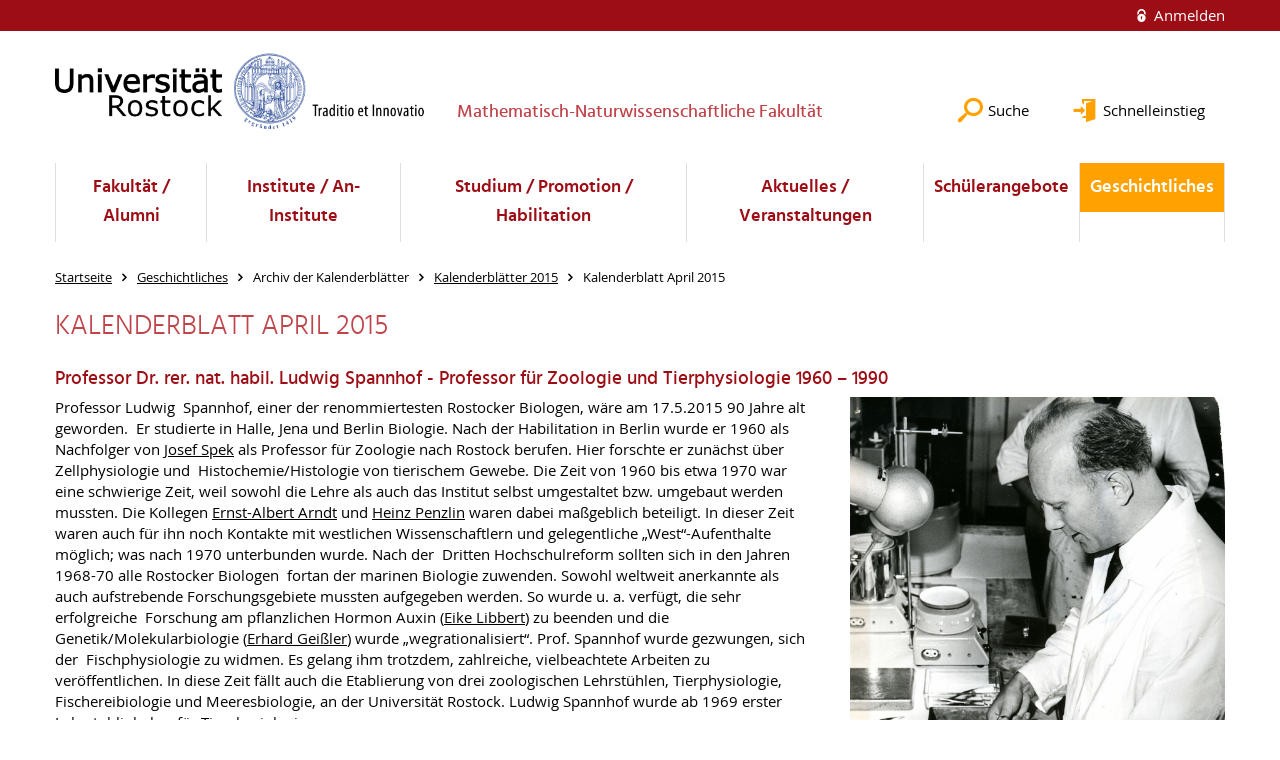

--- FILE ---
content_type: text/html; charset=utf-8
request_url: https://www.mathnat.uni-rostock.de/geschichte/kalenderblatt/archiv-der-kalenderblaetter/kalenderblaetter-2015/kalenderblatt-april-2015/
body_size: 10407
content:
<!DOCTYPE html>
<html lang="de">
<head>

<meta charset="utf-8">
<!-- 
	This website is powered by TYPO3 - inspiring people to share!
	TYPO3 is a free open source Content Management Framework initially created by Kasper Skaarhoj and licensed under GNU/GPL.
	TYPO3 is copyright 1998-2026 of Kasper Skaarhoj. Extensions are copyright of their respective owners.
	Information and contribution at https://typo3.org/
-->




<meta name="generator" content="TYPO3 CMS">
<meta name="robots" content="index,follow">
<meta name="keywords" content="Universität,Rostock">
<meta name="description" content="Universität Rostock">
<meta name="author" content="Universität Rostock">
<meta name="twitter:card" content="summary">
<meta name="revisit-after" content="7 days">
<meta name="abstract" content="Universität Rostock">


<link rel="stylesheet" href="/typo3temp/assets/themehsmv/css/import-4f24bec667c6a6fa12ab19eec5605820e1d9fa12d83c95c8fd2efc08dc244bcb.css?1768395531" media="all">


<script src="/_assets/148958ec84de2f1bdb5fa5cc04e33673/Contrib/JsLibs/modernizr.min.js?1761648044"></script>
<script src="/_assets/148958ec84de2f1bdb5fa5cc04e33673/Contrib/JsLibs/jquery-3.6.4.min.js?1761648044"></script>



<title>Kalenderblatt April 2015 - Mathematisch-Naturwissenschaftliche Fakultät - Universität Rostock</title>
<meta http-equiv="X-UA-Compatible" content="IE=edge">
<meta name="viewport" content="width=device-width, initial-scale=1.0, user-scalable=yes"><script type="text/javascript">function obscureAddMid() { document.write('@'); } function obscureAddEnd() { document.write('.'); }</script>
<link rel="canonical" href="https://www.mathnat.uni-rostock.de/geschichte/kalenderblatt/archiv-der-kalenderblaetter/kalenderblaetter-2015/kalenderblatt-april-2015/"/>
</head>
<body id="page-75669" class="">
<a class="skip-to-content-link button" href="#main" title="Zum Hauptinhalt">
	Zum Hauptinhalt
</a>
<a class="skip-to-content-link button" href="#footer" title="Zum Footer">
	Zum Footer
</a>


<div class="topbar" role="navigation" aria-label="Meta">
	<div class="topbar__wrapper">
		<div class="grid">
			<div class="grid__column grid__column--xs-12">
				<div>
					
						
					
						
					

					
							
									
										<a class="login-link" title="Auf dieser Seite anmelden" href="/login/?redirect_url=%2Fgeschichte%2Fkalenderblatt%2Farchiv-der-kalenderblaetter%2Fkalenderblaetter-2015%2Fkalenderblatt-april-2015%2F&amp;cHash=9bd974b3fb0ea0de9a76567ab5b2280e">
											Anmelden
										</a>
									
								
						

				</div>
			</div>
		</div>
	</div>
</div>


<div id="quicklinks" tabindex="0" class="navigation-slidecontainer navigation-slidecontainer--quicklinks">
			<div class="navigation-slidecontainer__content">
				<button class="close-button navigation-slidecontainer__close" aria-label="Schließen"></button>
				<div class="grid">
					<div class="grid__column grid__column--md-8 grid__column--md-push-4">
	<div id="c526225" class="grid csc-frame csc-frame-default csc-frame--type-b13-4cols-with-header-container">
		
    <div class="grid__column grid__column--md-3">
        
            
                
<div id="c521355" class="csc-frame csc-frame-default frame-type-menu_pages frame-layout-0"><div class="csc-header"><h3 class="">
				Studium
			</h3></div><ul class="csc-menu"><li><a href="/fakultaet-alumni/leitung/studiendekan-mnf/" title="Studiendekan MNF"><span>Studiendekan MNF</span></a></li><li><a href="/studium/promotion-habilitation/promotion/" title="Promotion"><span>Promotion</span></a></li><li><a href="/studium/promotion-habilitation/habilitation/" title="Habilitation"><span>Habilitation</span></a></li><li><a href="/studium/promotion-habilitation/ansprechpartner/" title="Ansprechpartner"><span>Ansprechpartner</span></a></li></ul></div>



            
        
    </div>

    <div class="grid__column grid__column--md-3">
        
            
                
<div id="c525955" class="csc-frame csc-frame-default frame-type-menu_pages frame-layout-0"><div class="csc-header"><h3 class="">
				Fakultät
			</h3></div><ul class="csc-menu"><li><a href="/fakultaet-alumni/leitung/dekanat/" title="Dekanat"><span>Dekanat</span></a></li><li><a href="/fakultaet-alumni/leitung/studiendekan-mnf/" title="Studiendekan MNF"><span>Studiendekan MNF</span></a></li><li><a href="/fakultaet-alumni/leitung/geschaeftsfuehrende-direktoren/" title="Geschäftsführende Direktoren"><span>Geschäftsführende Direktoren</span></a></li><li><a href="/fakultaet-/-alumni/fakultaetsrat/" title="Fakultätsrat"><span>Fakultätsrat</span></a></li></ul></div>



            
        
    </div>

    <div class="grid__column grid__column--md-3">
        
            
                
<div id="c526215" class="csc-frame csc-frame-default frame-type-menu_pages frame-layout-0"><div class="csc-header"><h3 class="">
				Aktuelles und Veranstaltungen
			</h3></div><ul class="csc-menu"><li><a href="/aktuelles-veranstaltungen/aktuelles/aktuelles/" title="Neuigkeiten"><span>Neuigkeiten</span></a></li><li><a href="/aktuelles-/-veranstaltungen/veranstaltungen/" title="Veranstaltungen"><span>Veranstaltungen</span></a></li><li><a href="/aktuelles-veranstaltungen/veranstaltungen/fakultaetskolloquium-der-mnf/" title="Fakultätskolloquium der MNF"><span>Fakultätskolloquium der MNF</span></a></li></ul></div>



            
        
    </div>

    <div class="grid__column grid__column--md-3">
        
            
                
<div id="c526223" class="csc-frame csc-frame-default frame-type-menu_pages frame-layout-0"><div class="csc-header"><h3 class="">
				Institute der MNF
			</h3></div><ul class="csc-menu"><li><a href="http://www.bio.uni-rostock.de/" title="Institut für Biowissenschaften"><span>Institut für Biowissenschaften</span></a></li><li><a href="https://www.chemie.uni-rostock.de/" title="Institut für Chemie"><span>Institut für Chemie</span></a></li><li><a href="http://www.mathematik.uni-rostock.de/" title="Institut für Mathematik"><span>Institut für Mathematik</span></a></li><li><a href="https://www.physik.uni-rostock.de/" title="Institut für Physik"><span>Institut für Physik</span></a></li></ul></div>



            
        
    </div>

	</div>

</div>
				</div>
			</div>
		</div>


	<div id="search" class="navigation-slidecontainer navigation-slidecontainer--search">
	<div class="navigation-slidecontainer__content">
		<button class="close-button navigation-slidecontainer__close" aria-label="Schließen"></button>
		<div class="grid">
			<div class="grid__column grid__column--md-8 grid__column--md-push-4">
				<form action="/suche/" enctype="multipart/form-data" method="get">
					<label class="h3-style" for="search-field">Suche</label>
					<input type="text" name="tx_solr[q]" id="search-field" />
					<button class="button button--red" type="submit" name="Submit">Absenden</button>
				</form>
			</div>
		</div>
	</div>
</div>




		<header class="header" aria-labelledby="organizationHeader">
			<div class="header__content">
				
	<div class="header__top-wrapper">
		<div class="logo"><a href="https://www.uni-rostock.de/" class="logo-main" aria-label="Zur Startseite"><img src="/_assets/907c87f83a7758bda0a4fba273a558a9/Images/rostock_logo.png" width="800" height="174"   alt="Universität Rostock" ></a></div>

		<div class="organization">
			
					
						<a href="/">
							<h3 id="organizationHeader">Mathematisch-Naturwissenschaftliche Fakultät</h3>
						</a>
					
				
		</div>

		<div class="header__submenu">
	<ul class="header-submenu">
		<li class="header-submenu__item"><button aria-expanded="false" aria-controls="search" data-content="search" class="header-submenu__icon header-submenu__icon--search"><span>Suche</span></button></li>
		<li class="header-submenu__item"><button aria-expanded="false" aria-controls="quicklinks" data-content="quicklinks" class="header-submenu__icon header-submenu__icon--quicklinks"><span>Schnelleinstieg</span></button></li>
	</ul>
</div>
	</div>
	<div class="mobile-toggle">
	<ul class="navigation-list navigation-list--mobile-toggle navigation-list--table">
		<li class="navigation-list__item"><button id="mobile-toggle" class="mobile-toggle__icon mobile-toggle__icon--bars">Men&uuml;</button></li>
		<li class="navigation-list__item"><button data-content="search" class="mobile-toggle__icon mobile-toggle__icon--search">Suche</button></li>
		<li class="navigation-list__item"><button data-content="quicklinks" class="mobile-toggle__icon mobile-toggle__icon--quicklinks">Schnelleinstieg</button></li>
	</ul>
</div>
	
	<nav id="nav" aria-label="Haupt" class="navigation">
		<ul class="navigation-list navigation-list--table navigation-list--fluid">
			
				
				
				
				
					
				

				<li class="navigation-list__item navigation-list__item--level-1" data-dropdown="true">
					
							<button aria-expanded="false">Fakultät / Alumni</button>
							
	<div class="navigation-list__dropdown">
		<div class="navigation-list__dropdown-content navigation-list__dropdown-content--4-columns">
			
				
						<ul class="navigation-list navigation-list--overview-link">
							
							
							<li class="navigation-list__item navigation-list__item--level-2">
								
	
			<a href="/fakultaet-/-alumni/ueberblick-der-fakultaet/" class="navigation-list__link">Überblick der Fakultät</a>
		

							</li>
						</ul>
					
			
				
						<ul class="navigation-list">
							
							
							
								<li class="navigation-list__item navigation-list__item--level-2">
									<span class="navigation-list__headline">Leitung</span>
									<ul class="navigation-list">
										
											
											
											<li class="navigation-list__item navigation-list__item--level-3">
												
	
			<a href="/fakultaet-alumni/leitung/dekanat/" class="navigation-list__link">Dekanat</a>
		

											</li>
										
											
											
											<li class="navigation-list__item navigation-list__item--level-3">
												
	
			<a href="/fakultaet-alumni/leitung/studiendekan-mnf/" class="navigation-list__link">Studiendekan MNF</a>
		

											</li>
										
											
											
											<li class="navigation-list__item navigation-list__item--level-3">
												
	
			<a href="/fakultaet-alumni/leitung/geschaeftsfuehrende-direktoren/" class="navigation-list__link">Geschäftsführende Direktoren</a>
		

											</li>
										
											
											
											<li class="navigation-list__item navigation-list__item--level-3">
												
	
			<a href="/fakultaet-/-alumni/leitung/gleichstellungsbeauftragte-der-mnf/" class="navigation-list__link">MNF-Vertreterinnen der Gleichstellungsbeauftragten</a>
		

											</li>
										
											
											
											<li class="navigation-list__item navigation-list__item--level-3">
												
	
			<a href="/fakultaet-alumni/leitung/fakultaetsordnung-mnf/" class="navigation-list__link">Fakultätsordnung MNF</a>
		

											</li>
										
											
											
											<li class="navigation-list__item navigation-list__item--level-3">
												
	
			<a href="/fakultaet-alumni/leitung/kontakt/" class="navigation-list__link">Kontakt</a>
		

											</li>
										
											
											
											<li class="navigation-list__item navigation-list__item--level-3">
												
	
			<a href="/fakultaet-alumni/leitung/ehemalige-dekane/" class="navigation-list__link">ehemalige Dekane</a>
		

											</li>
										
									</ul>
								</li>
								
						</ul>
					
			
				
						<ul class="navigation-list">
							
							
							
								<li class="navigation-list__item navigation-list__item--level-2">
									<span class="navigation-list__headline">Fakultätsrat</span>
									<ul class="navigation-list">
										
											
											
											<li class="navigation-list__item navigation-list__item--level-3">
												
	
			<a href="/fakultaet-alumni/fakultaetsrat/mitglieder-des-rates-mnf/" class="navigation-list__link">Mitglieder des Rates MNF</a>
		

											</li>
										
											
											
											<li class="navigation-list__item navigation-list__item--level-3">
												
	
			<a href="/login/?pageId=21920&amp;return_url=%2Ffakultaet-alumni%2Ffakultaetsrat%2Fprotokolle-der-sitzungen-des-rates%2F&amp;cHash=0d221b111f4f6d6403091d6b1a87cb5b" class="navigation-list__link">
				Protokolle der Sitzungen des Rates
				<span class="icon-protected"></span>
			</a>
		

											</li>
										
											
											
											<li class="navigation-list__item navigation-list__item--level-3">
												
	
			<a href="/fakultaet-alumni/fakultaetsrat/sitzungstermine/" class="navigation-list__link">Sitzungstermine</a>
		

											</li>
										
									</ul>
								</li>
								
						</ul>
					
			
				
						<ul class="navigation-list">
							
							
							
								<li class="navigation-list__item navigation-list__item--level-2">
									<span class="navigation-list__headline">Aufgaben und Delegierungen</span>
									<ul class="navigation-list">
										
											
											
											<li class="navigation-list__item navigation-list__item--level-3">
												
	
			<a href="/fakultaet-alumni/aufgaben-und-delegierungen/aufgaben-des-dekans-der-mnf-delegierungen-an-die-geschaeftsfuehrenden-direktoren/" class="navigation-list__link">Aufgaben der Dekanin der MNF &amp; Delegierungen an die Geschäftsführenden Direktoren und Direktorin</a>
		

											</li>
										
									</ul>
								</li>
								
						</ul>
					
			
				
						<ul class="navigation-list">
							
							
							
								<li class="navigation-list__item navigation-list__item--level-2">
									<span class="navigation-list__headline">Service des Dekanats</span>
									<ul class="navigation-list">
										
											
											
											<li class="navigation-list__item navigation-list__item--level-3">
												
	
			<a href="/fakultaet-alumni/service-des-dekanats/posterwaende-des-dekanats-der-mnf/" class="navigation-list__link">Posterwände des Dekanats der MNF</a>
		

											</li>
										
											
											
											<li class="navigation-list__item navigation-list__item--level-3">
												
	
			<a href="/fakultaet-alumni/service-des-dekanats/service-des-dekanats-ansprechpartner-beauftragte-der-fakultaet/" class="navigation-list__link">Service des Dekanats / Ansprechpartner / Beauftragte der Fakultät</a>
		

											</li>
										
									</ul>
								</li>
								
						</ul>
					
			
				
						<ul class="navigation-list">
							
							
							
								<li class="navigation-list__item navigation-list__item--level-2">
									<span class="navigation-list__headline">Formulare</span>
									<ul class="navigation-list">
										
											
											
											<li class="navigation-list__item navigation-list__item--level-3">
												
	
			<a href="/fakultaet-alumni/formulare/dez-2-hh/" class="navigation-list__link">Dez. 2 - HH</a>
		

											</li>
										
											
											
											<li class="navigation-list__item navigation-list__item--level-3">
												
	
			<a href="/fakultaet-alumni/formulare/dez-4-personal/" class="navigation-list__link">Dez. 4 - Personal</a>
		

											</li>
										
											
											
											<li class="navigation-list__item navigation-list__item--level-3">
												
	
			<a href="/fakultaet-alumni/formulare/berufungsangelegenheiten/" class="navigation-list__link">Berufungsangelegenheiten</a>
		

											</li>
										
											
											
											<li class="navigation-list__item navigation-list__item--level-3">
												
	
			<a href="/fakultaet-alumni/formulare/drittmittelverwaltung/" class="navigation-list__link">Drittmittelverwaltung</a>
		

											</li>
										
									</ul>
								</li>
								
						</ul>
					
			
				
						<ul class="navigation-list">
							
							
							
								<li class="navigation-list__item navigation-list__item--level-2">
									<span class="navigation-list__headline">Großgeräte an der MNF</span>
									<ul class="navigation-list">
										
											
											
											<li class="navigation-list__item navigation-list__item--level-3">
												
	
			<a href="/fakultaet-alumni/uebersicht-der-grossgeraete-an-der-mnf/" class="navigation-list__link">Übersicht der Großgeräte an der MNF</a>
		

											</li>
										
									</ul>
								</li>
								
						</ul>
					
			
				
						<ul class="navigation-list">
							
							
							
								<li class="navigation-list__item navigation-list__item--level-2">
									<span class="navigation-list__headline">Berufsausbildung</span>
									<ul class="navigation-list">
										
											
											
											<li class="navigation-list__item navigation-list__item--level-3">
												
	
			<a href="/fakultaet-alumni/berufsausbildung/angebote-fuer-studierende/" class="navigation-list__link">Angebote für Studierende</a>
		

											</li>
										
											
											
											<li class="navigation-list__item navigation-list__item--level-3">
												
	
			<a href="/fakultaet-alumni/berufsausbildung/berufsausbildung-an-der-universitaet-rostock/" class="navigation-list__link">Berufsausbildung an der Universität Rostock</a>
		

											</li>
										
											
											
											<li class="navigation-list__item navigation-list__item--level-3">
												
	
			<a href="http://www.uni-rostock.de/stellen/ausbildungsplaetze/" class="navigation-list__link">Ausbildungsplätze</a>
		

											</li>
										
									</ul>
								</li>
								
						</ul>
					
			
				
						<ul class="navigation-list">
							
							
							
								<li class="navigation-list__item navigation-list__item--level-2">
									<span class="navigation-list__headline">Alumni</span>
									<ul class="navigation-list">
										
											
											
											<li class="navigation-list__item navigation-list__item--level-3">
												
	
			<a href="http://www.uni-rostock.de/universitaet/partner-foerderer-freunde/alumni/" class="navigation-list__link">Alumni an der Universität Rostock</a>
		

											</li>
										
											
											
											<li class="navigation-list__item navigation-list__item--level-3">
												
	
			<a href="/fakultaet-alumni/alumni/alumni-an-der-mnf/" class="navigation-list__link">Alumni an der MNF</a>
		

											</li>
										
									</ul>
								</li>
								
						</ul>
					
			
		</div>
	</div>

						
				</li>
			
				
				
				
				
					
				

				<li class="navigation-list__item navigation-list__item--level-1" data-dropdown="true">
					
							<button aria-expanded="false">Institute / An-Institute</button>
							
	<div class="navigation-list__dropdown">
		<div class="navigation-list__dropdown-content navigation-list__dropdown-content--4-columns">
			
				
						<ul class="navigation-list navigation-list--overview-link">
							
							
							<li class="navigation-list__item navigation-list__item--level-2">
								
	
			<a href="/institute-/-an-institute/die-fakultaet-im-ueberblick-1/" class="navigation-list__link">Die Fakultät im Überblick</a>
		

							</li>
						</ul>
					
			
				
						<ul class="navigation-list">
							
							
							
								<li class="navigation-list__item navigation-list__item--level-2">
									<span class="navigation-list__headline">Institut für Biowissenschaften</span>
									<ul class="navigation-list">
										
											
											
											<li class="navigation-list__item navigation-list__item--level-3">
												
	
			<a href="http://www.bio.uni-rostock.de/" class="navigation-list__link">Institut für Biowissenschaften</a>
		

											</li>
										
											
											
											<li class="navigation-list__item navigation-list__item--level-3">
												
	
			<a href="https://www.bio.uni-rostock.de/institutsleitung-beauftragte/" class="navigation-list__link">Institutsleitung</a>
		

											</li>
										
											
											
											<li class="navigation-list__item navigation-list__item--level-3">
												
	
			<a href="https://www.bio.uni-rostock.de/abteilungen" class="navigation-list__link">Arbeitsgruppen</a>
		

											</li>
										
											
											
											<li class="navigation-list__item navigation-list__item--level-3">
												
	
			<a href="https://www.bio.uni-rostock.de/aktuelles/" class="navigation-list__link">Aktuelles</a>
		

											</li>
										
											
											
											<li class="navigation-list__item navigation-list__item--level-3">
												
	
			<a href="https://www.bio.uni-rostock.de/studium/willkommen-im-studienbuero/" class="navigation-list__link">Studium</a>
		

											</li>
										
											
											
											<li class="navigation-list__item navigation-list__item--level-3">
												
	
			<a href="https://www.bio.uni-rostock.de/forschung/" class="navigation-list__link">Forschung</a>
		

											</li>
										
									</ul>
								</li>
								
						</ul>
					
			
				
						<ul class="navigation-list">
							
							
							
								<li class="navigation-list__item navigation-list__item--level-2">
									<span class="navigation-list__headline">Institut für Chemie</span>
									<ul class="navigation-list">
										
											
											
											<li class="navigation-list__item navigation-list__item--level-3">
												
	
			<a href="https://www.chemie.uni-rostock.de/" class="navigation-list__link">Institut für Chemie</a>
		

											</li>
										
											
											
											<li class="navigation-list__item navigation-list__item--level-3">
												
	
			<a href="https://typo3.uni-rostock.de/index.php?id=36251" class="navigation-list__link">Institutsleitung</a>
		

											</li>
										
											
											
											<li class="navigation-list__item navigation-list__item--level-3">
												
	
			<a href="https://typo3.uni-rostock.de/index.php?id=36299" class="navigation-list__link">Arbeitsgruppen</a>
		

											</li>
										
											
											
											<li class="navigation-list__item navigation-list__item--level-3">
												
	
			<a href="https://www.chemie.uni-rostock.de/institut/alle-neuigkeiten/" class="navigation-list__link">Aktuelles</a>
		

											</li>
										
											
											
											<li class="navigation-list__item navigation-list__item--level-3">
												
	
			<a href="https://typo3.uni-rostock.de/index.php?id=52295" class="navigation-list__link">Studium</a>
		

											</li>
										
											
											
											<li class="navigation-list__item navigation-list__item--level-3">
												
	
			<a href="https://typo3.uni-rostock.de/index.php?id=36299" class="navigation-list__link">Forschung</a>
		

											</li>
										
									</ul>
								</li>
								
						</ul>
					
			
				
						<ul class="navigation-list">
							
							
							
								<li class="navigation-list__item navigation-list__item--level-2">
									<span class="navigation-list__headline">Institut für Mathematik</span>
									<ul class="navigation-list">
										
											
											
											<li class="navigation-list__item navigation-list__item--level-3">
												
	
			<a href="http://www.mathematik.uni-rostock.de/" class="navigation-list__link">Institut für Mathematik</a>
		

											</li>
										
											
											
											<li class="navigation-list__item navigation-list__item--level-3">
												
	
			<a href="https://www.mathematik.uni-rostock.de/struktur/organisationsstruktur/direktor/" class="navigation-list__link">Institutsleitung</a>
		

											</li>
										
											
											
											<li class="navigation-list__item navigation-list__item--level-3">
												
	
			<a href="https://www.mathematik.uni-rostock.de/struktur/" class="navigation-list__link">Lehrstühle</a>
		

											</li>
										
											
											
											<li class="navigation-list__item navigation-list__item--level-3">
												
	
			<a href="https://www.mathematik.uni-rostock.de/" class="navigation-list__link">Aktuelles</a>
		

											</li>
										
											
											
											<li class="navigation-list__item navigation-list__item--level-3">
												
	
			<a href="https://www.mathematik.uni-rostock.de/studium" class="navigation-list__link">Studium</a>
		

											</li>
										
											
											
											<li class="navigation-list__item navigation-list__item--level-3">
												
	
			<a href="https://www.mathematik.uni-rostock.de/forschung/" class="navigation-list__link">Forschung</a>
		

											</li>
										
									</ul>
								</li>
								
						</ul>
					
			
				
						<ul class="navigation-list">
							
							
							
								<li class="navigation-list__item navigation-list__item--level-2">
									<span class="navigation-list__headline">Institut für Physik</span>
									<ul class="navigation-list">
										
											
											
											<li class="navigation-list__item navigation-list__item--level-3">
												
	
			<a href="https://www.physik.uni-rostock.de/" class="navigation-list__link">Institut für Physik</a>
		

											</li>
										
											
											
											<li class="navigation-list__item navigation-list__item--level-3">
												
	
			<a href="https://www.physik.uni-rostock.de/das-institut/das-institut-fuer-physik/institutsleitung/" class="navigation-list__link">Institutsleitung</a>
		

											</li>
										
											
											
											<li class="navigation-list__item navigation-list__item--level-3">
												
	
			<a href="https://www.physik.uni-rostock.de/arbeitsgruppen/uebersicht/" class="navigation-list__link">Arbeitsgruppen</a>
		

											</li>
										
											
											
											<li class="navigation-list__item navigation-list__item--level-3">
												
	
			<a href="https://www.physik.uni-rostock.de/das-institut/historisches/aktuelles/" class="navigation-list__link">Aktuelles</a>
		

											</li>
										
											
											
											<li class="navigation-list__item navigation-list__item--level-3">
												
	
			<a href="https://www.physik.uni-rostock.de/sdp/" class="navigation-list__link">Studium</a>
		

											</li>
										
											
											
											<li class="navigation-list__item navigation-list__item--level-3">
												
	
			<a href="https://www.physik.uni-rostock.de/" class="navigation-list__link">Forschung</a>
		

											</li>
										
									</ul>
								</li>
								
						</ul>
					
			
				
						<ul class="navigation-list">
							
							
							
								<li class="navigation-list__item navigation-list__item--level-2">
									<span class="navigation-list__headline">LIKAT (Leibniz-Institut für Katalyse e.V.)</span>
									<ul class="navigation-list">
										
											
											
											<li class="navigation-list__item navigation-list__item--level-3">
												
	
			<a href="http://www.catalysis.de/home/" class="navigation-list__link">Institutshomepage</a>
		

											</li>
										
											
											
											<li class="navigation-list__item navigation-list__item--level-3">
												
	
			<a href="http://www.catalysis.de/mitarbeiter/suche/" class="navigation-list__link">Mitarbeiter</a>
		

											</li>
										
											
											
											<li class="navigation-list__item navigation-list__item--level-3">
												
	
			<a href="http://www.catalysis.de/aktuell/veranstaltungen/" class="navigation-list__link">Aktuelles</a>
		

											</li>
										
											
											
											<li class="navigation-list__item navigation-list__item--level-3">
												
	
			<a href="http://www.catalysis.de/forschung/" class="navigation-list__link">Forschung</a>
		

											</li>
										
									</ul>
								</li>
								
						</ul>
					
			
				
						<ul class="navigation-list">
							
							
							
								<li class="navigation-list__item navigation-list__item--level-2">
									<span class="navigation-list__headline">IOW (Leibniz-Institut für Ostseeforschung Warnemünde)</span>
									<ul class="navigation-list">
										
											
											
											<li class="navigation-list__item navigation-list__item--level-3">
												
	
			<a href="http://www.io-warnemuende.de/" class="navigation-list__link">Institutshomepage</a>
		

											</li>
										
											
											
											<li class="navigation-list__item navigation-list__item--level-3">
												
	
			<a href="http://www.io-warnemuende.de/mitarbeiter.html" class="navigation-list__link">Mitarbeiter</a>
		

											</li>
										
											
											
											<li class="navigation-list__item navigation-list__item--level-3">
												
	
			<a href="http://www.io-warnemuende.de/news.html" class="navigation-list__link">Aktuelles</a>
		

											</li>
										
											
											
											<li class="navigation-list__item navigation-list__item--level-3">
												
	
			<a href="https://www.io-warnemuende.de/forschungsprogramm-2024-2033.html" class="navigation-list__link">Forschung</a>
		

											</li>
										
									</ul>
								</li>
								
						</ul>
					
			
				
						<ul class="navigation-list">
							
							
							
								<li class="navigation-list__item navigation-list__item--level-2">
									<span class="navigation-list__headline">IAP (Leibniz-Institut für Atmosphärenphysik)</span>
									<ul class="navigation-list">
										
											
											
											<li class="navigation-list__item navigation-list__item--level-3">
												
	
			<a href="http://www.iap-kborn.de/home/" class="navigation-list__link">Institutshomepage</a>
		

											</li>
										
											
											
											<li class="navigation-list__item navigation-list__item--level-3">
												
	
			<a href="https://www.iap-kborn.de/institut/mitarbeiter/" class="navigation-list__link">Mitarbeiter</a>
		

											</li>
										
											
											
											<li class="navigation-list__item navigation-list__item--level-3">
												
	
			<a href="http://www.iap-kborn.de/aktuelles/" class="navigation-list__link">Aktuelles</a>
		

											</li>
										
											
											
											<li class="navigation-list__item navigation-list__item--level-3">
												
	
			<a href="http://www.iap-kborn.de/forschung/forschungsthemen/" class="navigation-list__link">Forschung</a>
		

											</li>
										
									</ul>
								</li>
								
						</ul>
					
			
				
						<ul class="navigation-list">
							
							
							
								<li class="navigation-list__item navigation-list__item--level-2">
									<span class="navigation-list__headline">FBN (Leibniz-Institut für Nutztierbiologie)</span>
									<ul class="navigation-list">
										
											
											
											<li class="navigation-list__item navigation-list__item--level-3">
												
	
			<a href="http://www.fbn-dummerstorf.de/" class="navigation-list__link">Institutshomepage</a>
		

											</li>
										
											
											
											<li class="navigation-list__item navigation-list__item--level-3">
												
	
			<a href="https://www.fbn-dummerstorf.de/ueber-uns/mitarbeitende/" class="navigation-list__link">Mitarbeiter</a>
		

											</li>
										
											
											
											<li class="navigation-list__item navigation-list__item--level-3">
												
	
			<a href="https://www.fbn-dummerstorf.de/aktuelles/aktuelle-meldungen/" class="navigation-list__link">Aktuelles</a>
		

											</li>
										
											
											
											<li class="navigation-list__item navigation-list__item--level-3">
												
	
			<a href="https://www.fbn-dummerstorf.de/forschung/forschung-im-ueberblick/" class="navigation-list__link">Forschung</a>
		

											</li>
										
									</ul>
								</li>
								
						</ul>
					
			
		</div>
	</div>

						
				</li>
			
				
				
				
				
					
				

				<li class="navigation-list__item navigation-list__item--level-1" data-dropdown="true">
					
							<button aria-expanded="false">Studium / Promotion / Habilitation</button>
							
	<div class="navigation-list__dropdown">
		<div class="navigation-list__dropdown-content navigation-list__dropdown-content--4-columns">
			
				
						<ul class="navigation-list navigation-list--overview-link">
							
							
							<li class="navigation-list__item navigation-list__item--level-2">
								
	
			<a href="/studium/uebersicht/" class="navigation-list__link">Übersicht</a>
		

							</li>
						</ul>
					
			
				
						<ul class="navigation-list">
							
							
							
								<li class="navigation-list__item navigation-list__item--level-2">
									<span class="navigation-list__headline">Studieninteresse</span>
									<ul class="navigation-list">
										
											
											
											<li class="navigation-list__item navigation-list__item--level-3">
												
	
			<a href="/studium/studieninteresse/studieren-an-der-mnf/" class="navigation-list__link">Studieren an der MNF</a>
		

											</li>
										
											
											
											<li class="navigation-list__item navigation-list__item--level-3">
												
	
			<a href="http://www.uni-rostock.de/index.php?id=114699" class="navigation-list__link">Studiengangssteckbriefe / Studiengänge</a>
		

											</li>
										
											
											
											<li class="navigation-list__item navigation-list__item--level-3">
												
	
			<a href="/studium/studieninteresse/die-wichtigsten-uni-infos-zum-studiumstart/" class="navigation-list__link">die wichtigsten UNI-Infos zum Studiumstart</a>
		

											</li>
										
											
											
											<li class="navigation-list__item navigation-list__item--level-3">
												
	
			<a href="https://www.uni-rostock.de/studium/deutsche-studieninteressierte/zugangsvoraussetzungen/" class="navigation-list__link">Bewerbung bzw. Einschreibung</a>
		

											</li>
										
											
											
											<li class="navigation-list__item navigation-list__item--level-3">
												
	
			<a href="/studium/studieninteresse/glossar/" class="navigation-list__link">Glossar</a>
		

											</li>
										
									</ul>
								</li>
								
						</ul>
					
			
				
						<ul class="navigation-list">
							
							
							
								<li class="navigation-list__item navigation-list__item--level-2">
									<span class="navigation-list__headline">Studium</span>
									<ul class="navigation-list">
										
											
											
											<li class="navigation-list__item navigation-list__item--level-3">
												
	
			<a href="https://www.uni-rostock.de/studium/studienorganisation/im-studium/" class="navigation-list__link">Semestertermine</a>
		

											</li>
										
											
											
											<li class="navigation-list__item navigation-list__item--level-3">
												
	
			<a href="/studium/studium/rueckmeldung/" class="navigation-list__link">Rückmeldung</a>
		

											</li>
										
											
											
											<li class="navigation-list__item navigation-list__item--level-3">
												
	
			<a href="/studium/studium/ansprechpartner/" class="navigation-list__link">Ansprechpartner</a>
		

											</li>
										
											
											
											<li class="navigation-list__item navigation-list__item--level-3">
												
	
			<a href="https://www.uni-rostock.de/studium/deutsche-studieninteressierte/zugangsvoraussetzungen/" class="navigation-list__link">Online-Studentenportal</a>
		

											</li>
										
											
											
											<li class="navigation-list__item navigation-list__item--level-3">
												
	
			<a href="/studium/studium/pruefungs-studienordnungen/" class="navigation-list__link">Prüfungs- &amp; Studienordnungen</a>
		

											</li>
										
											
											
											<li class="navigation-list__item navigation-list__item--level-3">
												
	
			<a href="https://www.uni-rostock.de/studium/studienorganisation/im-studium/beurlaubung/" class="navigation-list__link">Beurlaubung</a>
		

											</li>
										
											
											
											<li class="navigation-list__item navigation-list__item--level-3">
												
	
			<a href="https://www.uni-rostock.de/studium/deutsche-studieninteressierte/studiengangwechsel/" class="navigation-list__link">Studiengangswechsel</a>
		

											</li>
										
											
											
											<li class="navigation-list__item navigation-list__item--level-3">
												
	
			<a href="https://www.uni-rostock.de/studium/studienorganisation/zum-ende-des-studiums/exmatrikulation/" class="navigation-list__link">Exmatrikulation</a>
		

											</li>
										
									</ul>
								</li>
								
						</ul>
					
			
				
						<ul class="navigation-list">
							
							
							
								<li class="navigation-list__item navigation-list__item--level-2">
									<span class="navigation-list__headline">International Studieren</span>
									<ul class="navigation-list">
										
											
											
											<li class="navigation-list__item navigation-list__item--level-3">
												
	
			<a href="https://www.uni-rostock.de/en/study/careers-service/portal-page-careers-service/" class="navigation-list__link">Careers Service</a>
		

											</li>
										
											
											
											<li class="navigation-list__item navigation-list__item--level-3">
												
	
			<a href="https://www.uni-rostock.de/en/international-affairs/rostock-international-house/contact-office-hours/" class="navigation-list__link">Rostock International House</a>
		

											</li>
										
											
											
											<li class="navigation-list__item navigation-list__item--level-3">
												
	
			<a href="https://www.uni-rostock.de/en/international-affairs/incoming/gueststudies-erasmus/" class="navigation-list__link">Erasmus+</a>
		

											</li>
										
											
											
											<li class="navigation-list__item navigation-list__item--level-3">
												
	
			<a href="/studium/international-studieren/sprachenzentrumsprojekte/" class="navigation-list__link">Sprachenzentrumsprojekte</a>
		

											</li>
										
											
											
											<li class="navigation-list__item navigation-list__item--level-3">
												
	
			<a href="/studium/international-studieren/welcome-center/" class="navigation-list__link">Welcome Center</a>
		

											</li>
										
									</ul>
								</li>
								
						</ul>
					
			
				
						<ul class="navigation-list">
							
							
							
								<li class="navigation-list__item navigation-list__item--level-2">
									<span class="navigation-list__headline">Intern. Studieninteressierte</span>
									<ul class="navigation-list">
										
											
											
											<li class="navigation-list__item navigation-list__item--level-3">
												
	
			<a href="http://www.uni-rostock.de/studium/internationale-studieninteressierte/studium-mit-abschluss/" class="navigation-list__link">Studium mit Abschluss (ohne deutsche Staatsbürgerschaft)</a>
		

											</li>
										
											
											
											<li class="navigation-list__item navigation-list__item--level-3">
												
	
			<a href="http://www.uni-rostock.de/internationales/aus-dem-ausland/gaststudium-erasmus/" class="navigation-list__link">Gaststudium</a>
		

											</li>
										
											
											
											<li class="navigation-list__item navigation-list__item--level-3">
												
	
			<a href="http://www.uni-rostock.de/internationales/veranstaltungen/orientierungswoche/" class="navigation-list__link">Orientierungswoche</a>
		

											</li>
										
											
											
											<li class="navigation-list__item navigation-list__item--level-3">
												
	
			<a href="http://www.uni-rostock.de/internationales/aus-dem-ausland/dsd-partnerschulen/" class="navigation-list__link">DSD-Partnerschulen</a>
		

											</li>
										
											
											
											<li class="navigation-list__item navigation-list__item--level-3">
												
	
			<a href="http://www.uni-rostock.de/internationales/aus-dem-ausland/fluechtlinge/" class="navigation-list__link">Informationen für studieninteressierte Flüchtlinge</a>
		

											</li>
										
									</ul>
								</li>
								
						</ul>
					
			
				
						<ul class="navigation-list">
							
							
							
								<li class="navigation-list__item navigation-list__item--level-2">
									<span class="navigation-list__headline">Fachschaften</span>
									<ul class="navigation-list">
										
											
											
											<li class="navigation-list__item navigation-list__item--level-3">
												
	
			<a href="/studium/fachschaften/fachschaften-im-ueberblick/" class="navigation-list__link">Fachschaften im Überblick</a>
		

											</li>
										
											
											
											<li class="navigation-list__item navigation-list__item--level-3">
												
	
			<a href="http://www.biofachschaft.uni-rostock.de/" class="navigation-list__link">Fachschaft des Instituts für Biowissenschaften</a>
		

											</li>
										
											
											
											<li class="navigation-list__item navigation-list__item--level-3">
												
	
			<a href="http://www.fachschaft.chemie.uni-rostock.de/" class="navigation-list__link">Fachschaft des Instituts für Chemie</a>
		

											</li>
										
											
											
											<li class="navigation-list__item navigation-list__item--level-3">
												
	
			<a href="https://www.mathematik.uni-rostock.de/studium/studierende/fachschaftsrat-mathematik/" class="navigation-list__link">Fachschaft des Instituts für Mathematik</a>
		

											</li>
										
											
											
											<li class="navigation-list__item navigation-list__item--level-3">
												
	
			<a href="https://www.fachschaft.physik.uni-rostock.de/" class="navigation-list__link">Fachschaft des Instituts für Physik</a>
		

											</li>
										
									</ul>
								</li>
								
						</ul>
					
			
				
						<ul class="navigation-list">
							
							
							
								<li class="navigation-list__item navigation-list__item--level-2">
									<span class="navigation-list__headline">Promotion / Habilitation</span>
									<ul class="navigation-list">
										
											
											
											<li class="navigation-list__item navigation-list__item--level-3">
												
	
			<a href="/studium/promotion-habilitation/promotion/" class="navigation-list__link">Promotion</a>
		

											</li>
										
											
											
											<li class="navigation-list__item navigation-list__item--level-3">
												
	
			<a href="/studium/promotion-habilitation/kurze-zusammenfassung-von-dissertationen/" class="navigation-list__link">Kurze Zusammenfassung von Dissertationen</a>
		

											</li>
										
											
											
											<li class="navigation-list__item navigation-list__item--level-3">
												
	
			<a href="/studium/promotion-habilitation/habilitation/" class="navigation-list__link">Habilitation</a>
		

											</li>
										
											
											
											<li class="navigation-list__item navigation-list__item--level-3">
												
	
			<a href="/studium/promotion-habilitation/ansprechpartner/" class="navigation-list__link">Ansprechpartner</a>
		

											</li>
										
									</ul>
								</li>
								
						</ul>
					
			
				
						<ul class="navigation-list">
							
							
							
								<li class="navigation-list__item navigation-list__item--level-2">
									<span class="navigation-list__headline">Der Studiendekan MNF</span>
									<ul class="navigation-list">
										
											
											
											<li class="navigation-list__item navigation-list__item--level-3">
												
	
			<a href="/fakultaet-alumni/leitung/studiendekan-mnf/" target="https://www.mathnat.uni-rostock.de/fakultaet-alumni/leitung/studiendekan-mnf/" class="navigation-list__link">Studiendekan MNF</a>
		

											</li>
										
											
											
											<li class="navigation-list__item navigation-list__item--level-3">
												
	
			<a href="/studium/der-studiendekan-mnf/lob-und-kritik/" class="navigation-list__link">Lob und Kritik</a>
		

											</li>
										
									</ul>
								</li>
								
						</ul>
					
			
				
						<ul class="navigation-list">
							
							
							
								<li class="navigation-list__item navigation-list__item--level-2">
									<span class="navigation-list__headline">Weitere Links</span>
									<ul class="navigation-list">
										
											
											
											<li class="navigation-list__item navigation-list__item--level-3">
												
	
			<a href="http://lsf.uni-rostock.de/qisserver/rds?state=user&amp;type=8&amp;topitem=lectures&amp;breadCrumbSource=portal&amp;language=de" class="navigation-list__link">Vorlesungsverzeichnis der Univ.</a>
		

											</li>
										
											
											
											<li class="navigation-list__item navigation-list__item--level-3">
												
	
			<a href="https://www.hqe.uni-rostock.de/" class="navigation-list__link">Hochschul- und Qualitätsentwicklung (HQE)</a>
		

											</li>
										
											
											
											<li class="navigation-list__item navigation-list__item--level-3">
												
	
			<a href="http://www.zlb.uni-rostock.de/" class="navigation-list__link">Zentrum für Lehrerbildung und Bildungsforschung (ZLB)</a>
		

											</li>
										
											
											
											<li class="navigation-list__item navigation-list__item--level-3">
												
	
			<a href="http://www.itmz.uni-rostock.de/" class="navigation-list__link">ITMZ</a>
		

											</li>
										
											
											
											<li class="navigation-list__item navigation-list__item--level-3">
												
	
			<a href="http://www.ub.uni-rostock.de/" class="navigation-list__link">Bibliothek</a>
		

											</li>
										
											
											
											<li class="navigation-list__item navigation-list__item--level-3">
												
	
			<a href="http://www.sprachenzentrum.uni-rostock.de/" class="navigation-list__link">Sprachenzentrum der Univ. Rostock</a>
		

											</li>
										
											
											
											<li class="navigation-list__item navigation-list__item--level-3">
												
	
			<a href="http://www.studentenwerk-rostock.de/" class="navigation-list__link">Studentenwerk</a>
		

											</li>
										
									</ul>
								</li>
								
						</ul>
					
			
		</div>
	</div>

						
				</li>
			
				
				
				
				
					
				

				<li class="navigation-list__item navigation-list__item--level-1" data-dropdown="true">
					
							<button aria-expanded="false">Aktuelles / Veranstaltungen</button>
							
	<div class="navigation-list__dropdown">
		<div class="navigation-list__dropdown-content navigation-list__dropdown-content--4-columns">
			
				
						<ul class="navigation-list navigation-list--overview-link">
							
							
							<li class="navigation-list__item navigation-list__item--level-2">
								
	
			<a href="/aktuelles-/-veranstaltungen/neuigkeiten-und-veranstaltungen-der-mnf/" class="navigation-list__link">Neuigkeiten und Veranstaltungen der MNF</a>
		

							</li>
						</ul>
					
			
				
						<ul class="navigation-list">
							
							
							
								<li class="navigation-list__item navigation-list__item--level-2">
									<span class="navigation-list__headline">Aktuelles</span>
									<ul class="navigation-list">
										
											
											
											<li class="navigation-list__item navigation-list__item--level-3">
												
	
			<a href="/aktuelles-/-veranstaltungen/aktuelles/highlights/" class="navigation-list__link">Highlights</a>
		

											</li>
										
											
											
											<li class="navigation-list__item navigation-list__item--level-3">
												
	
			<a href="/aktuelles-veranstaltungen/aktuelles/aktuelles/" class="navigation-list__link">Neuigkeiten</a>
		

											</li>
										
											
											
											<li class="navigation-list__item navigation-list__item--level-3">
												
	
			<a href="/aktuelles-veranstaltungen/veranstaltungen/lehrpreise-mnf/" class="navigation-list__link">Lehrpreise MNF</a>
		

											</li>
										
											
											
											<li class="navigation-list__item navigation-list__item--level-3">
												
	
			<a href="/aktuelles-veranstaltungen/veranstaltungen/fakultaetspreise-mnf/" class="navigation-list__link">Fakultätspreise MNF</a>
		

											</li>
										
											
											
											<li class="navigation-list__item navigation-list__item--level-3">
												
	
			<a href="https://www.bio.uni-rostock.de/aktuelles/" class="navigation-list__link">Veranstaltungen am Institut für Biowissenschaften</a>
		

											</li>
										
											
											
											<li class="navigation-list__item navigation-list__item--level-3">
												
	
			<a href="https://www.chemie.uni-rostock.de/veranstaltungen/" class="navigation-list__link">Veranstaltungen am Institut für Chemie</a>
		

											</li>
										
											
											
											<li class="navigation-list__item navigation-list__item--level-3">
												
	
			<a href="https://www.mathematik.uni-rostock.de/aktivitaeten-veranstaltungen/aktuelle-veranstaltungen/veranstaltungsplan/" class="navigation-list__link">Veranstaltungen am Institut für Mathematik</a>
		

											</li>
										
											
											
											<li class="navigation-list__item navigation-list__item--level-3">
												
	
			<a href="https://www.physik.uni-rostock.de/" class="navigation-list__link">Veranstaltungen aus dem Institut für Physik</a>
		

											</li>
										
									</ul>
								</li>
								
						</ul>
					
			
				
						<ul class="navigation-list">
							
							
							
								<li class="navigation-list__item navigation-list__item--level-2">
									<span class="navigation-list__headline">Veranstaltungen</span>
									<ul class="navigation-list">
										
											
											
											<li class="navigation-list__item navigation-list__item--level-3">
												
	
			<a href="/aktuelles-/-veranstaltungen/veranstaltungen/rostocker-physiktag-2025/" class="navigation-list__link">Rostocker Physiktag 2025</a>
		

											</li>
										
											
											
											<li class="navigation-list__item navigation-list__item--level-3">
												
	
			<a href="/aktuelles-/-veranstaltungen/veranstaltungen/feierliche-ueberreichung-der-fakultaets-und-lehrpreise-2024/" class="navigation-list__link">Feierliche Überreichung der Fakultäts- und Lehrpreise 2024</a>
		

											</li>
										
											
											
											<li class="navigation-list__item navigation-list__item--level-3">
												
	
			<a href="/aktuelles-veranstaltungen/veranstaltungen/samstagsuniversitaet/" class="navigation-list__link">Samstagsuniversität</a>
		

											</li>
										
											
											
											<li class="navigation-list__item navigation-list__item--level-3">
												
	
			<a href="/aktuelles-veranstaltungen/veranstaltungen/fakultaetskolloquium-der-mnf/" class="navigation-list__link">Fakultätskolloquium der MNF</a>
		

											</li>
										
											
											
											<li class="navigation-list__item navigation-list__item--level-3">
												
	
			<a href="https://www.mathnat.uni-rostock.de/studium/studieninteresse/studieren-an-der-mnf/" target="https://www.uni-rostock.de/universitaet/aktuelles/veranstaltungen/detailansicht/" class="navigation-list__link">Hochschulinformationstag</a>
		

											</li>
										
											
											
											<li class="navigation-list__item navigation-list__item--level-3">
												
	
			<a href="http://www.lange-nacht-des-wissens.de/" class="navigation-list__link">Lange Nacht der Wissenschaften</a>
		

											</li>
										
											
											
											<li class="navigation-list__item navigation-list__item--level-3">
												
	
			<a href="/aktuelles-veranstaltungen/veranstaltungen/ehrenpromotionen/" class="navigation-list__link">Ehrenpromotionen</a>
		

											</li>
										
									</ul>
								</li>
								
						</ul>
					
			
		</div>
	</div>

						
				</li>
			
				
				
				
				
					
				

				<li class="navigation-list__item navigation-list__item--level-1" data-dropdown="true">
					
							<button aria-expanded="false">Schülerangebote</button>
							
	<div class="navigation-list__dropdown">
		<div class="navigation-list__dropdown-content navigation-list__dropdown-content--4-columns">
			
				
						<ul class="navigation-list navigation-list--overview-link">
							
							
							<li class="navigation-list__item navigation-list__item--level-2">
								
	
			<a href="/schuelerangebote/schuelerfoerderung-/-juniorstudium/" class="navigation-list__link">Schülerförderung / Juniorstudium</a>
		

							</li>
						</ul>
					
			
				
						<ul class="navigation-list">
							
							
							
								<li class="navigation-list__item navigation-list__item--level-2">
									<span class="navigation-list__headline">Schülerangebote aus den Biowissenschaften</span>
									<ul class="navigation-list">
										
											
											
											<li class="navigation-list__item navigation-list__item--level-3">
												
	
			<a href="https://www.biodidaktik.uni-rostock.de/rosa-und-bunt/rosa-und-bunt-unsere-didaktischen-gaerten-1/" class="navigation-list__link">Hochschulgarten RoSa</a>
		

											</li>
										
											
											
											<li class="navigation-list__item navigation-list__item--level-3">
												
	
			<a href="http://zelltechnologie.com/" class="navigation-list__link">IZT - Mikroskopie-Zentrum des Instituts für Zelltechnologie</a>
		

											</li>
										
											
											
											<li class="navigation-list__item navigation-list__item--level-3">
												
	
			<a href="https://marischool.de/" class="navigation-list__link">MariSchool-Labor</a>
		

											</li>
										
											
											
											<li class="navigation-list__item navigation-list__item--level-3">
												
	
			<a href="http://forschungsverbund.com/schuelerlabor/fmv-schuelerlabor/" class="navigation-list__link">FMV Schülerlabor</a>
		

											</li>
										
									</ul>
								</li>
								
						</ul>
					
			
				
						<ul class="navigation-list">
							
							
							
								<li class="navigation-list__item navigation-list__item--level-2">
									<span class="navigation-list__headline">Schülerangebote aus der Chemie</span>
									<ul class="navigation-list">
										
											
											
											<li class="navigation-list__item navigation-list__item--level-3">
												
	
			<a href="https://marischool.de/" class="navigation-list__link">MariSchool-Labor</a>
		

											</li>
										
											
											
											<li class="navigation-list__item navigation-list__item--level-3">
												
	
			<a href="http://forschungsverbund.com/schuelerlabor/fmv-schuelerlabor/" class="navigation-list__link">FMV Schülerlabor</a>
		

											</li>
										
									</ul>
								</li>
								
						</ul>
					
			
				
						<ul class="navigation-list">
							
							
							
								<li class="navigation-list__item navigation-list__item--level-2">
									<span class="navigation-list__headline">Schülerangebote aus der Mathematik</span>
									<ul class="navigation-list">
										
											
											
											<li class="navigation-list__item navigation-list__item--level-3">
												
	
			<a href="http://rho.math.uni-rostock.de/Kreisclub.html" class="navigation-list__link">Der Kreisclub</a>
		

											</li>
										
											
											
											<li class="navigation-list__item navigation-list__item--level-3">
												
	
			<a href="https://www.mathematik.uni-rostock.de/veranstaltungen/regelmaessige-veranstaltungen/tag-der-mathematik/" class="navigation-list__link">Tag der Mathematik</a>
		

											</li>
										
									</ul>
								</li>
								
						</ul>
					
			
				
						<ul class="navigation-list">
							
							
							
								<li class="navigation-list__item navigation-list__item--level-2">
									<span class="navigation-list__headline">Schülerangebote aus der Physik</span>
									<ul class="navigation-list">
										
											
											
											<li class="navigation-list__item navigation-list__item--level-3">
												
	
			<a href="https://www.didaktik.physik.uni-rostock.de/lehr-lern-labor-physch/" class="navigation-list__link">Lehr-Lern-Labor PhySch</a>
		

											</li>
										
											
											
											<li class="navigation-list__item navigation-list__item--level-3">
												
	
			<a href="https://www.kickmetoscience.uni-rostock.de/spurt-labor/" class="navigation-list__link">SPURT-Labor</a>
		

											</li>
										
									</ul>
								</li>
								
						</ul>
					
			
				
						<ul class="navigation-list">
							
							
							
									<li class="navigation-list__item navigation-list__item--level-2">
										
	
			<a href="/schuelerangebote/allgemeine-veranstaltungen-fuer-jung-alt/" class="navigation-list__link">allgemeine Veranstaltungen für Jung &amp; Alt</a>
		

									</li>
								
						</ul>
					
			
		</div>
	</div>

						
				</li>
			
				
				
				
					
				
				
					
				

				<li class="navigation-list__item navigation-list__item--level-1 navigation-list__item--active" data-dropdown="true">
					
							<button aria-expanded="false">Geschichtliches</button>
							
	<div class="navigation-list__dropdown">
		<div class="navigation-list__dropdown-content navigation-list__dropdown-content--4-columns">
			
				
						<ul class="navigation-list navigation-list--overview-link">
							
							
							<li class="navigation-list__item navigation-list__item--level-2">
								
	
			<a href="/geschichte/aktuelles-1/" class="navigation-list__link">Aktuelles</a>
		

							</li>
						</ul>
					
			
				
						<ul class="navigation-list">
							
							
							
								<li class="navigation-list__item navigation-list__item--level-2">
									<span class="navigation-list__headline">Institutsgeschichten</span>
									<ul class="navigation-list">
										
											
											
											<li class="navigation-list__item navigation-list__item--level-3">
												
	
			<a href="https://www.physik.uni-rostock.de/das-institut/historisches/" class="navigation-list__link">Institut für Physik</a>
		

											</li>
										
											
											
											<li class="navigation-list__item navigation-list__item--level-3">
												
	
			<a href="https://www.mathematik.uni-rostock.de/unser-institut/informationen/historie/" class="navigation-list__link">Institut für Mathematik</a>
		

											</li>
										
											
											
											<li class="navigation-list__item navigation-list__item--level-3">
												
	
			<a href="https://www.chemie.uni-rostock.de/historie-1/chemie-in-rostock-ein-rueckblick/" class="navigation-list__link">Institut für Chemie</a>
		

											</li>
										
											
											
											<li class="navigation-list__item navigation-list__item--level-3">
												
	
			<a href="https://www.zoologie.uni-rostock.de/zoologische-sammlung/zoologische-sammlung/" class="navigation-list__link">Institut für Biowissenschaften</a>
		

											</li>
										
									</ul>
								</li>
								
						</ul>
					
			
				
						<ul class="navigation-list">
							
							
							
								<li class="navigation-list__item navigation-list__item--level-2">
									<span class="navigation-list__headline">Fakultätsgeschichte</span>
									<ul class="navigation-list">
										
											
											
											<li class="navigation-list__item navigation-list__item--level-3">
												
	
			<a href="/geschichte/mnf-historie/fakultaetsgeschichte/kaleidoskop-1/" class="navigation-list__link">Kaleidoskop</a>
		

											</li>
										
											
											
											<li class="navigation-list__item navigation-list__item--level-3">
												
	
			<a href="/geschichte/mnf-historie/fakultaetsgeschichte/dekane-seit-1990-1/" class="navigation-list__link">Dekane seit 1990</a>
		

											</li>
										
									</ul>
								</li>
								
						</ul>
					
			
				
						<ul class="navigation-list">
							
							
							
								<li class="navigation-list__item navigation-list__item--level-2">
									<span class="navigation-list__headline">Ehrenvolles</span>
									<ul class="navigation-list">
										
											
											
											<li class="navigation-list__item navigation-list__item--level-3">
												
	
			<a href="/geschichte/mnf-historie/ehrenvolles/ehrenpromotionen-1/" class="navigation-list__link">Ehrenpromotionen</a>
		

											</li>
										
											
											
											<li class="navigation-list__item navigation-list__item--level-3">
												
	
			<a href="/geschichte/mnf-historie/ehrenvolles/goldene-promotionen-1/" class="navigation-list__link">Goldene Promotionen</a>
		

											</li>
										
									</ul>
								</li>
								
						</ul>
					
			
				
						<ul class="navigation-list">
							
							
							
								<li class="navigation-list__item navigation-list__item--level-2">
									<span class="navigation-list__headline">Archiviertes</span>
									<ul class="navigation-list">
										
											
											
											<li class="navigation-list__item navigation-list__item--level-3">
												
	
			<a href="/geschichte/mnf-historie/archiviertes/fakultaetskolloquien-1/" class="navigation-list__link">Fakultätskolloquien</a>
		

											</li>
										
											
											
											<li class="navigation-list__item navigation-list__item--level-3">
												
	
			<a href="/geschichte/kalenderblatt/archiv-der-kalenderblaetter-1-1/" class="navigation-list__link">Archiv der Kalenderblätter</a>
		

											</li>
										
									</ul>
								</li>
								
						</ul>
					
			
		</div>
	</div>

						
				</li>
			
		</ul>
	</nav>







			</div>
		</header>
	




	
		<div class="container" role="navigation" aria-label="Brotkrumen"><ul class="breadcrumb"><li class="breadcrumb__item"><a href="/"><span>Startseite</span></a></li><li class="breadcrumb__item"><a href="/geschichte/"><span>Geschichtliches</span></a></li><li class="breadcrumb__item"><span>Archiv der Kalenderblätter</span></li><li class="breadcrumb__item"><a href="/geschichte/kalenderblatt/archiv-der-kalenderblaetter/kalenderblaetter-2015/"><span>Kalenderblätter 2015</span></a></li><li class="breadcrumb__item"><span>Kalenderblatt April 2015</span></li></ul></div>
	


<!--TYPO3SEARCH_begin-->

		<div class="container">
			
		<main id="main" class="main-content">
<div id="c527669" class="csc-frame csc-frame-default frame-type-header frame-layout-0"><div class="csc-header"><h2 class="">
				KALENDERBLATT APRIL 2015
			</h2></div></div>



<div id="c527679" class="csc-frame csc-frame-default frame-type-textpic frame-layout-0"><div class="csc-header"><h3 class="">
				Professor Dr. rer. nat. habil. Ludwig Spannhof - Professor für Zoologie und Tierphysiologie 1960 – 1990
			</h3></div><div class="csc-textpic csc-textpic-responsive csc-textpic-intext-right"><div class="media-element media-element--align-right"><figure class="media-element__image"><a href="/storages/uni-rostock/Alle_MNF/MNF/Geschichte-MNF_AG/Fotos/2015/04/spannhof1.jpg" class="image-lightbox" rel="lightbox[527679]"><picture><source srcset="/storages/uni-rostock/_processed_/9/4/csm_spannhof1_b78e9ff3c9.jpg" media="(max-width: 500px)"><source srcset="/storages/uni-rostock/_processed_/9/4/csm_spannhof1_026e67ab24.jpg" media="(max-width: 500px) AND (min-resolution: 192dpi)"><source srcset="/storages/uni-rostock/_processed_/9/4/csm_spannhof1_64a4183451.jpg" media="(min-width: 501px) AND (max-width: 768px)"><source srcset="/storages/uni-rostock/_processed_/9/4/csm_spannhof1_501959caae.jpg" media="(min-width: 768px)"><img src="/storages/uni-rostock/_processed_/9/4/csm_spannhof1_501959caae.jpg" width="1200" height="1279" alt="" /></picture></a><figcaption>Ludwig Spannhof im Labor in den 1960er Jahren (Foto: aus Beständen des Zoologischen Institutes).</figcaption></figure><figure class="media-element__image"><a href="/storages/uni-rostock/Alle_MNF/MNF/Geschichte-MNF_AG/Fotos/2015/04/spannhof2.jpg" class="image-lightbox" rel="lightbox[527679]"><picture><source srcset="/storages/uni-rostock/_processed_/1/1/csm_spannhof2_ce38daf3ef.jpg" media="(max-width: 500px)"><source srcset="/storages/uni-rostock/_processed_/1/1/csm_spannhof2_ea403b95f8.jpg" media="(max-width: 500px) AND (min-resolution: 192dpi)"><source srcset="/storages/uni-rostock/_processed_/1/1/csm_spannhof2_1398a804c7.jpg" media="(min-width: 501px) AND (max-width: 768px)"><source srcset="/storages/uni-rostock/_processed_/1/1/csm_spannhof2_7d350be03d.jpg" media="(min-width: 768px)"><img src="/storages/uni-rostock/_processed_/1/1/csm_spannhof2_7d350be03d.jpg" width="1200" height="992" alt="" /></picture></a><figcaption>Feierlichkeiten im Zoologischen Institut - Hanne-Lore Kreutzmann (1938-1986) neben Ludwig Spannhof, der ein Bierfass ansticht (1970er Jahre) (Foto: aus Beständen des Zoologischen Institutes).</figcaption></figure></div><div class="csc-textpic-text"><p>Professor Ludwig&nbsp; Spannhof, einer der renommiertesten Rostocker Biologen,  wäre am 17.5.2015 90 Jahre alt geworden.&nbsp; Er studierte in Halle, Jena und Berlin  Biologie. Nach der Habilitation in Berlin wurde er 1960 als Nachfolger von <a href="http://cpr.uni-rostock.de/nav?id=cpr_person_00002107&amp;offset=0&amp;path=left.search.simple.searchresult-simple.docdetail&amp;resultid=-no09kbcx6qi2i7eh1n5n" target="_blank" rel="noreferrer">Josef Spek</a> als Professor für Zoologie nach Rostock berufen.  Hier forschte er zunächst über Zellphysiologie und&nbsp; Histochemie/Histologie von  tierischem Gewebe. Die Zeit von 1960 bis etwa 1970 war eine schwierige Zeit,  weil sowohl die Lehre als auch das Institut selbst umgestaltet bzw. umgebaut  werden mussten. Die Kollegen <a href="https://t3-hro.rz.uni-greifswald.de:8022/?id=260782" target="_blank" rel="noreferrer">Ernst-Albert  Arndt</a> und <a href="http://cpr.uni-rostock.de/nav?id=cpr_person_00001751&amp;offset=0&amp;path=left.search.simple.searchresult-simple.docdetail&amp;resultid=1fw8gaxbvtk4vi7ehd1f6" target="_blank" rel="noreferrer">Heinz Penzlin</a> waren dabei maßgeblich beteiligt. In dieser Zeit  waren auch für ihn noch Kontakte mit westlichen Wissenschaftlern und  gelegentliche „West“-Aufenthalte möglich; was nach 1970 unterbunden wurde. Nach  der &nbsp;Dritten Hochschulreform sollten sich in den Jahren 1968-70 alle Rostocker  Biologen&nbsp; fortan der marinen Biologie zuwenden. Sowohl weltweit anerkannte als  auch aufstrebende Forschungsgebiete mussten aufgegeben werden. So wurde u. a.  verfügt, die sehr erfolgreiche&nbsp; Forschung am pflanzlichen Hormon Auxin (<a href="http://cpr.uni-rostock.de/nav?id=cpr_person_00002206&amp;offset=0&amp;path=left.search.simple.searchresult-simple.docdetail&amp;resultid=-1d430aaz4y20xi7eh3ssq" target="_blank" rel="noreferrer">Eike Libbert</a>) zu beenden und die Genetik/Molekularbiologie (<a href="http://cpr.uni-rostock.de/nav?id=cpr_person_00002343&amp;offset=0&amp;path=left.search.simple.searchresult-simple.docdetail&amp;resultid=-d50gpmwrxtzoi7eh6sgb" target="_blank" rel="noreferrer">Erhard Geißler</a>) wurde „wegrationalisiert“. Prof. Spannhof wurde  gezwungen, sich der&nbsp; Fischphysiologie zu widmen. Es gelang ihm trotzdem,  zahlreiche, vielbeachtete Arbeiten zu veröffentlichen. In diese Zeit fällt auch  die Etablierung von drei zoologischen Lehrstühlen, Tierphysiologie,  Fischereibiologie und Meeresbiologie, an der Universität Rostock. Ludwig  Spannhof wurde ab 1969 erster Lehrstuhlinhaber für Tierphysiologie. 
</p><p>Professor Spannhof war ein engagierter Hochschullehrer. Seine Vorlesungen&nbsp;  waren anschaulich und sehr informativ. Ich habe ihn als jungen Mann in  Erinnerung, der sehr freundlich aber manchmal auch drastisch war. Er war von der  Statur her nicht groß und schlank und wurde allgemein liebevoll „der kleine Lu“  genannt. Damals gab es noch wenige Studenten, und er kannte alle. Viele Diplom-  und Doktorarbeiten wurden von ihm initiiert und betreut. Etwa 160 Publikationen,  einschließlich Bücher, ungefähr 40 Dissertationen und 10 Habilitationen gehen  auf ihn zurück.&nbsp;&nbsp;&nbsp;&nbsp;&nbsp;&nbsp;&nbsp;&nbsp;&nbsp;&nbsp;&nbsp;&nbsp;&nbsp;&nbsp;&nbsp;&nbsp; 
</p><p>Obwohl (wie die meisten Rostocker Biologie-Professoren) nie SED-Mitglied,  wurde er 1986 Direktor der Sektion Biologie. Er tat, was er konnte, um etwas zu  erreichen. Das war jedoch nicht einfach, er musste diplomatisch sein. Im Jahre  1990 emeritierte er.
</p><p>An seinem 80. Geburtstag fand für ihn ein Ehrenkolloquium in der Aula der  Universität statt. Viele seiner früheren Mitarbeiter hielten dort Vorträge und  würdigten ihn und seine Arbeit. Professor Spannhof hatte sich da schon mit  seiner Frau Ingrid nach Prerow/Darß zurückgezogen, war aber weiterhin  wissenschaftlich tätig und wurde oft von seinen ehemaligen Mitarbeitern besucht.  &nbsp;
</p><p>Am 26. April 2007 starb Professor Spannhof im Alter von fast 82 Jahren.
</p><p><em>Edda Siegl</em></p></div></div></div>



<div id="c527697" class="csc-frame csc-frame-default frame-type-text frame-layout-0"><div class="csc-header"><h3 class="">
				Quellen
			</h3></div><p>[1] L.: Nachrichten aus der Familie Spannhof, Teil III. Bülten Verlag,  Kückenshagen, 2005.<br>[2] Eintrag von "Ludwig&nbsp;Spannhof" im Catalogus Professorum Rostochiensium,  URL:&nbsp;http://purl.uni-rostock.de/cpr/00000823.</p></div>



<div id="c527709" class="csc-frame csc-frame-default frame-type-text frame-layout-0 highlight-box"><p><strong><a href="/geschichte/kalenderblatt/archiv-der-kalenderblaetter/" class="internal-link" title="Öffnet internen Link">Archiv aller Kalenderblätter</a></strong></p></div>


</main>
	
		</div>
	
<!--TYPO3SEARCH_end-->

<footer id="footer" class="footer footer--padding-bottom">
	<div class="footer-column footer-column--dark">
		<div class="footer__content-wrapper">

			<div class="grid">
				<div class="grid__column grid__column--xs-12 grid__column--sm-12 grid__column--md-9">
					
	<div id="c75754" class="grid csc-frame csc-frame-default csc-frame--type-b13-3cols-with-header-container">
		
    <div class="grid__column grid__column--md-4">
        
            
                
<div id="c126564" class="csc-frame csc-frame-default frame-type-text frame-layout-0"><div class="csc-header"><h4 class="">
				Sitz
			</h4></div><p>Mathematisch-Naturwissenschaftliche Fakultät<br>Wismarsche Straße 45, 1. Etage (Räume 106-109) <br>18057 Rostock </p></div>



            
        
    </div>
    <div class="grid__column grid__column--md-4">
        
            
                
<div id="c75753" class="csc-frame csc-frame-default frame-type-menu_subpages frame-layout-0"><div class="csc-header"><h4 class="">
				Service
			</h4></div><ul class="csc-menu"><li><a href="/footer/impressum/" title="Impressum"><span>Impressum</span></a></li><li><a href="/footer/datenschutz/" title="Datenschutz"><span>Datenschutz</span></a></li><li><a href="/footer/barrierefreiheit/" title="Barrierefreiheit"><span>Barrierefreiheit</span></a></li><li><a href="/footer/lageplan/" title="Lageplan"><span>Lageplan</span></a></li></ul></div>



            
        
    </div>

    <div class="grid__column grid__column--md-4">
        
            
                
<div id="c126565" class="csc-frame csc-frame-default frame-type-text frame-layout-0"><div class="csc-header"><h4 class="">
				Kontakt
			</h4></div><p>Universität Rostock<br> Mathematisch-Naturwissenschaftliche Fakultät<br> 18051 Rostock<br> Tel.: +49 381 498 - 6001<br> Fax: +49 381 498 - 118 6002<br> E-Mail: dekan.mnf(at)uni-rostock.de</p></div>



            
        
    </div>

	</div>


				</div>
				<div class="grid__column grid__column--xs-12 grid__column--sm-12 grid__column--md-3">
					
	<h4>Soziale Medien</h4>
	<ul class="socialmedia-list">
		
			<li class="socialmedia-list__item">
				<a class="social-link social-link--facebook" title="Facebook" target="_blank" href="https://www.facebook.com/universitaet.rostock/">Facebook</a>
			</li>
		
		
		
		
		
			<li class="socialmedia-list__item">
				<a class="social-link social-link--youtube" title="YouTube" target="_blank" href="https://www.youtube.com/user/unirostock/">YouTube</a>
			</li>
		
		
			<li class="socialmedia-list__item">
				<a class="social-link social-link--instagram" title="Instagram" target="_blank" href="https://www.instagram.com/unirostock/">Instagram</a>
			</li>
		
		
	</ul>

				</div>
			</div>

			<div class="footer-bottom">
				<div class="footer-bottom__copyright">
					<p>&copy;&nbsp;2026&nbsp; Universität Rostock</p>
				</div>
			</div>

		</div>
	</div>
</footer>


	
		<div role="navigation" aria-label="Nach oben">
			<button id="scrollTop" class="scrollTop scrollTop--align-right" title="Nach oben">Nach oben</button>
		</div>
<script src="/_assets/148958ec84de2f1bdb5fa5cc04e33673/JavaScript/facet_daterange_controller.js?1761648044"></script>
<script src="/_assets/948410ace0dfa9ad00627133d9ca8a23/JavaScript/Powermail/Form.min.js?1760518844" defer="defer"></script>
<script src="/_assets/148958ec84de2f1bdb5fa5cc04e33673/JavaScript/Helper.js?1761648044"></script>
<script src="/_assets/148958ec84de2f1bdb5fa5cc04e33673/JavaScript/main-menu.js?1761648044"></script>
<script src="/_assets/148958ec84de2f1bdb5fa5cc04e33673/JavaScript/header-submenu.js?1761648044"></script>
<script src="/_assets/148958ec84de2f1bdb5fa5cc04e33673/JavaScript/SearchFilterController.js?1761648044"></script>
<script src="/_assets/148958ec84de2f1bdb5fa5cc04e33673/JavaScript/VideoController.js?1761648044"></script>
<script src="/_assets/148958ec84de2f1bdb5fa5cc04e33673/JavaScript/jquery.accordion.js?1768394947"></script>
<script src="/_assets/148958ec84de2f1bdb5fa5cc04e33673/JavaScript/slick.min.js?1761648044"></script>
<script src="/_assets/148958ec84de2f1bdb5fa5cc04e33673/JavaScript/jquery.touchSwipe.min.js?1761648044"></script>
<script src="/_assets/148958ec84de2f1bdb5fa5cc04e33673/JavaScript/jquery.magnific-popup.min.js?1761648044"></script>
<script src="/_assets/148958ec84de2f1bdb5fa5cc04e33673/JavaScript/lightbox-init.js?1761648044"></script>
<script src="/_assets/148958ec84de2f1bdb5fa5cc04e33673/JavaScript/scroll-top.js?1761648044"></script>


</body>
</html>